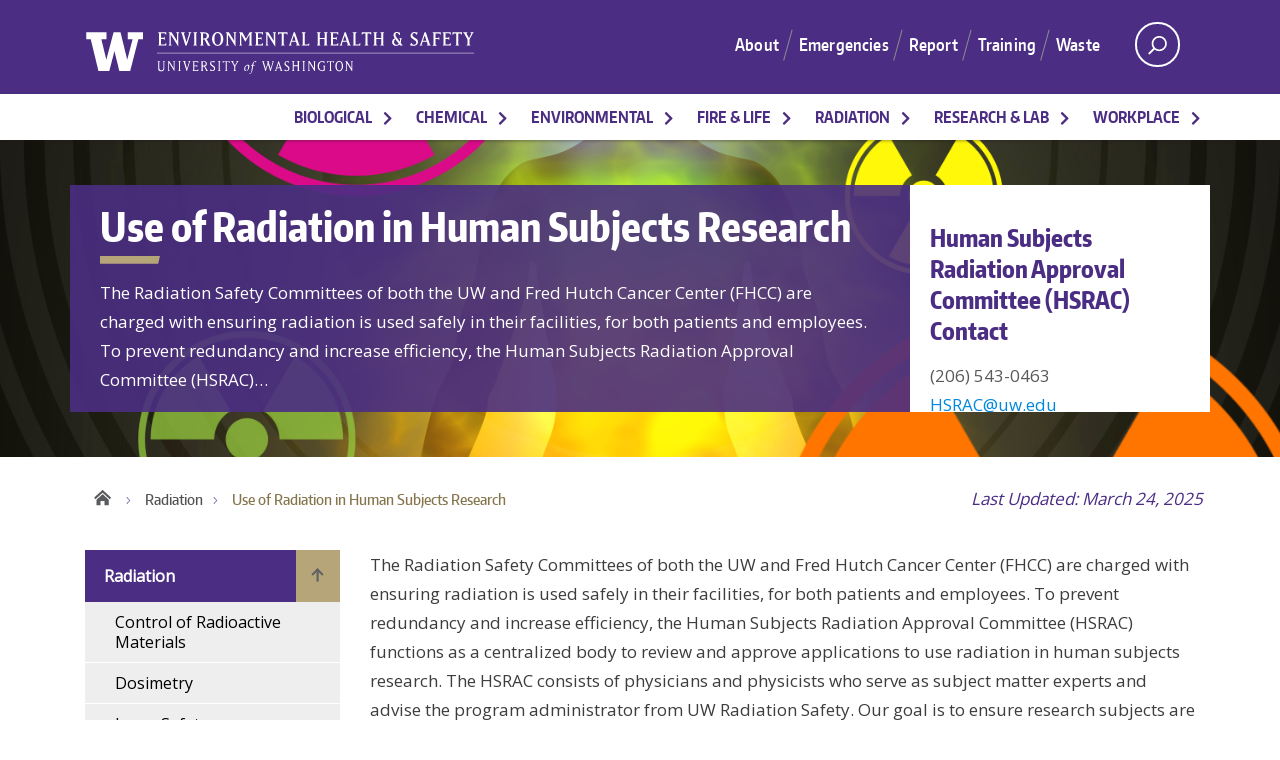

--- FILE ---
content_type: text/html; charset=UTF-8
request_url: https://www.ehs.washington.edu/radiation/use-radiation-human-subjects-research
body_size: 13804
content:
<!DOCTYPE html>
<html lang="en" dir="ltr">
  <head>
    <meta charset="utf-8" />
<script async src="https://www.googletagmanager.com/gtag/js?id=G-XX56RHC4TE"></script>
<script>window.dataLayer = window.dataLayer || [];function gtag(){dataLayer.push(arguments)};gtag("js", new Date());gtag("set", "developer_id.dMDhkMT", true);gtag("config", "G-XX56RHC4TE", {"groups":"default","page_placeholder":"PLACEHOLDER_page_location"});</script>
<meta name="Generator" content="Drupal 10 (https://www.drupal.org)" />
<meta name="MobileOptimized" content="width" />
<meta name="HandheldFriendly" content="true" />
<meta name="viewport" content="width=device-width, initial-scale=1, shrink-to-fit=no" />
<meta http-equiv="x-ua-compatible" content="ie=edge" />
<link rel="icon" href="/themes/custom/uw_boundless/favicon.ico" type="image/vnd.microsoft.icon" />
<link rel="canonical" href="https://www.ehs.washington.edu/radiation/use-radiation-human-subjects-research" />
<link rel="shortlink" href="https://www.ehs.washington.edu/node/1114" />

    <title>Use of Radiation in Human Subjects Research | UW Environmental Health &amp; Safety</title>
    <link rel="stylesheet" media="all" href="/sites/default/files/css/css_QSST81l37VNyE8leISriwCU62-vmKcyoLThAWfhgNW0.css?delta=0&amp;language=en&amp;theme=uw_boundless&amp;include=[base64]" />
<link rel="stylesheet" media="all" href="/sites/default/files/css/css_2lj4MfsoU3D3i2z5aSP_tQ81pVva2FfNXHTCm1Z4FDs.css?delta=1&amp;language=en&amp;theme=uw_boundless&amp;include=[base64]" />
<link rel="stylesheet" media="all" href="//cdn.jsdelivr.net/npm/bootstrap@5.1.3/dist/css/bootstrap.min.css" />
<link rel="stylesheet" media="print" href="/sites/default/files/css/css_TYIdXACaeMzrUgXjuFbEK0xFY5vQdtOUemuYou8rTH8.css?delta=3&amp;language=en&amp;theme=uw_boundless&amp;include=[base64]" />
<link rel="stylesheet" media="all" href="/sites/default/files/css/css_P0iDa7Z2oxX8ZrBal8MShnKjnaQtTbSfcwmr_cKYNgE.css?delta=4&amp;language=en&amp;theme=uw_boundless&amp;include=[base64]" />

    <!-- custom css -->
    <style type="text/css">
      
    </style>
    <!-- end of custom css -->
    <script type="application/json" data-drupal-selector="drupal-settings-json">{"path":{"baseUrl":"\/","pathPrefix":"","currentPath":"node\/1114","currentPathIsAdmin":false,"isFront":false,"currentLanguage":"en"},"pluralDelimiter":"\u0003","suppressDeprecationErrors":true,"ajaxPageState":{"libraries":"[base64]","theme":"uw_boundless","theme_token":null},"ajaxTrustedUrl":{"\/search":true},"google_analytics":{"account":"G-XX56RHC4TE","trackOutbound":true,"trackMailto":true,"trackTel":true,"trackDownload":true,"trackDownloadExtensions":"7z|aac|arc|arj|asf|asx|avi|bin|csv|doc(x|m)?|dot(x|m)?|exe|flv|gif|gz|gzip|hqx|jar|jpe?g|js|mp(2|3|4|e?g)|mov(ie)?|msi|msp|pdf|phps|png|ppt(x|m)?|pot(x|m)?|pps(x|m)?|ppam|sld(x|m)?|thmx|qtm?|ra(m|r)?|sea|sit|tar|tgz|torrent|txt|wav|wma|wmv|wpd|xls(x|m|b)?|xlt(x|m)|xlam|xml|z|zip"},"better_exposed_filters":{"autosubmit_exclude_textfield":false},"user":{"uid":0,"permissionsHash":"37270903aa21999ca72751a018007e525694d0572c060554b274da379a1021f6"}}</script>
<script src="/sites/default/files/js/js_0s8BttfVgIxR4tHT2rLMcy-5OZWujUZP2wmziaGFV-M.js?scope=header&amp;delta=0&amp;language=en&amp;theme=uw_boundless&amp;include=eJxtjUEOwzAIBD_kxk9CYBPLLTERYCX5fXOrWvW4O6tZ4gg24HNX5wprlzt6xhkKPmnrkej_pPFgQ0mkGh6GOxCadc1NlFAeHpf00VJR41xt7ihL7SjaFnzimZpqEwYcKFf0cgt_ijQPIJ2jCrvnz02p4xuthhsfaq83EsJSBw"></script>

  </head>  
  <body class="layout-no-sidebars page-node-1114 html path-node not-logged-in node-program">
        <a href="#main-content" class="screen-reader-shortcut">Skip to main content</a>
    
            

<div id="uwsearcharea" aria-hidden="true" class="uw-search-bar-container" tabindex="-1" role="search">
      <div class="container no-height">
          <div class="center-block uw-search-wrapper">
                <div class="region region-search">
    <section id="block-ehs-tools-ehs-tools-fulltext-search" class="block block-ehs-tools clearfix">
  
    

      
<form action="/search" method="get" id="views-exposed-form-search-page" accept-charset="UTF-8" class="views-exposed-form">
    <div class="main-content-search">
  <div class="views-exposed-widget views-widget-filter-search_api_views_fulltext">
    <div class="form-item js-form-item form-type-textfield js-form-type-textfield form-item-fulltext js-form-item-fulltext">
      
  
  
  <label for="edit-fulltext" class="visually-hidden">Search Keywords</label>
  <input placeholder="Search" data-drupal-selector="edit-fulltext" type="text" id="edit-fulltext" name="fulltext" value="" size="30" maxlength="128" class="form-text form-control" tabindex="-1" />

  
  
 </div>

  </div>

  <div class="views-exposed-widget views-submit-button">
    <button type="submit" id="edit-submit-search" name="op" value="Search" class="btn btn-primary form-submit">
      Search
    </button>
    <button type="submit" class="search-submit" tabindex="-1" aria-label="Search">
      <svg xmlns="http://www.w3.org/2000/svg" width="16" height="16" fill="currentColor" class="bi bi-search" viewBox="0 0 16 16">
        <path d="M11.742 10.344a6.5 6.5 0 1 0-1.397 1.398h-.001c.03.04.062.078.098.115l3.85 3.85a1 1 0 0 0 1.415-1.414l-3.85-3.85a1.007 1.007 0 0 0-.115-.1zM12 6.5a5.5 5.5 0 1 1-11 0 5.5 5.5 0 0 1 11 0z"/>
      </svg>
    </button>
  </div>

  <div class="views-exposed-widget views-reset-button">
    <button data-drupal-selector="edit-reset-search" type="submit" id="edit-reset-search" name="reset" value="Reset" class="button js-form-submit form-submit btn btn-primary">Reset</button>

  </div> 
</div>


<div class="sidebar-filters">

        <div class="filter-group sort-by-wrapper">
      <div class="filter-group-inner">
        <h2 class="title">Sort By</h2>
        <div class="filter-field">
          <div class="form-item js-form-item form-type-select js-form-type-select form-item-sort-bef-combine js-form-item-sort-bef-combine">
      <label for="edit-sort-bef-combine">Sort by</label>
  
  
  
<select data-drupal-selector="edit-sort-bef-combine" id="edit-sort-bef-combine" name="sort_bef_combine" class="form-select form-control"><option value="search_api_relevance_ASC">Least Relevant</option><option value="search_api_relevance_DESC" selected="selected">Most Relevant</option><option value="aggregated_field_ASC">Alphabetical Ascending</option><option value="aggregated_field_DESC">Alphabetical Descending</option><option value="field_last_updated_ASC">Last Updated Ascending</option><option value="field_last_updated_DESC">Last Updated Descending</option></select>

  
  
 </div>

        </div>
      </div>
    </div>
  
        <div class="filter-group category-wrapper">
      <div class="filter-group-inner">
        <h2 class="title">Category</h2>
        <div class="filter-field">
          
        </div>
      </div>
    </div>
  
        <div class="filter-group resource-type-wrapper">
      <div class="filter-group-inner">
        <h2 class="title">Resource Type</h2>
        <div class="filter-field">
          
        </div>
      </div>
    </div>
  
</div>

     
</form>


   </section>
  </div>

          </div>
      </div>
</div><!-- /#uwsearcharea -->

<div id="uw-container">

    <div id="uw-container-inner">
        <header class="uw-thinstrip">
  <div class="container">
    <div class="logo-wrapper">
               <a href="/" title="UW Environmental Health & Safety" rel="home" class="site-logo">
              <img src="/themes/custom/uw_boundless/logo.svg" alt="UW Environmental Health & Safety">
          </a>
  

    </div>
    <div class="align-right right-header">

        <div  id="block-topmenu" class="block block-menu navigation region-header menu--menu-top">
            
    

        
              <ul id="block-topmenu-menu" class="clearfix menu menu--menu-top nav"  aria-label="Top navigation">
                    
                                                <li class="first leaf collapsed">
        <a href="/welcome-environmental-health-safety" title="" aria-label="About" data-drupal-link-system-path="node/2866">About</a>
              </li>
                
                                                <li class="leaf">
        <a href="/fire-life/emergency-procedures" title="" aria-label="Emergencies" data-drupal-link-system-path="node/616">Emergencies</a>
              </li>
                
                                                <li class="leaf">
        <a href="/report" title="" aria-label="Report" data-drupal-link-system-path="node/3412">Report</a>
              </li>
                
                                                <li class="leaf collapsed">
        <a href="/training" data-link-type="normal_link" aria-label="Training" data-drupal-link-system-path="node/3406">Training</a>
              </li>
                
                                                <li class="leaf last">
        <a href="/disposal-recycling-and-surplus" title="" aria-label="Waste" data-drupal-link-system-path="node/3470">Waste</a>
              </li>
        </ul>
  


  </div>


      <nav id="search-quicklinks">
                        <button class="uw-search" aria-label="open search area" aria-controls="uwsearcharea" aria-owns="uwsearcharea" title="Search">
          <svg version="1.1" xmlns="http://www.w3.org/2000/svg" xmlns:xlink="http://www.w3.org/1999/xlink" x="0px" y="0px" width="19px" height="51px" viewBox="0 0 18.776 51.062" enable-background="new 0 0 18.776 51.062" xml:space="preserve">
            <g>
              <path fill="#FFFFFF" d="M3.537,7.591C3.537,3.405,6.94,0,11.128,0c4.188,0,7.595,3.406,7.595,7.591
                c0,4.187-3.406,7.593-7.595,7.593C6.94,15.185,3.537,11.778,3.537,7.591z M5.245,7.591c0,3.246,2.643,5.885,5.884,5.885
                c3.244,0,5.89-2.64,5.89-5.885c0-3.245-2.646-5.882-5.89-5.882C7.883,1.71,5.245,4.348,5.245,7.591z"></path>
              <rect x="2.418" y="11.445" transform="matrix(0.7066 0.7076 -0.7076 0.7066 11.7842 2.0922)" fill="#FFFFFF" width="1.902" height="7.622"></rect>
            </g>
            <path fill="#FFFFFF" d="M3.501,47.864c0.19,0.194,0.443,0.29,0.694,0.29c0.251,0,0.502-0.096,0.695-0.29l5.691-5.691l5.692,5.691
              c0.192,0.194,0.443,0.29,0.695,0.29c0.25,0,0.503-0.096,0.694-0.29c0.385-0.382,0.385-1.003,0-1.388l-5.692-5.691l5.692-5.692
              c0.385-0.385,0.385-1.005,0-1.388c-0.383-0.385-1.004-0.385-1.389,0l-5.692,5.691L4.89,33.705c-0.385-0.385-1.006-0.385-1.389,0
              c-0.385,0.383-0.385,1.003,0,1.388l5.692,5.692l-5.692,5.691C3.116,46.861,3.116,47.482,3.501,47.864z"></path>
          </svg>
        </button>
      </nav>
    </div>
  </div>
</header>
<div id="dawgdrops" tabindex="-1">
    <div class="dawgdrops-inner container">
        
          <div class="region region-navigation">
    <nav aria-label="Main navigation"  id="block-mainmenu" class="block block-menu navigation menu--main">
            
    

        

      <ul id="block-mainmenu-menu" class="disclosure-nav dawgdrops-nav">
                      
                        <li  class="first dawgdrops-item expanded">
                
                
                <a href="/biosafety" class="main-link nav-link nav-link--biosafety dropdown-toggle" data-drupal-link-system-path="node/1118">Biological</a>
                                <button type="button" aria-expanded="false" aria-controls="id_Biological" aria-label="More Biological pages"></button>
                    <ul id="id_Biological" class="dawgdrops-sub-menu ul-span-2">
                                                                                                                                  <li>
                        <a href="/biological/biohazardous-waste" class="main-link">Biohazardous Waste</a>
                    </li>
                                                                                                                                    <li>
                        <a href="/biological/biological-research-approval" class="main-link">Biological Research Approval</a>
                    </li>
                                                                                                                                    <li>
                        <a href="/biological/biological-research-safety" class="main-link">Biological Research Safety</a>
                    </li>
                                                                                                                <li>
                    <a href="/biological/biological-safety-cabinets" class="main-link">Biological Safety Cabinets</a>
                </li>
                                                                                                <li>
                    <a href="/biological/bloodborne-pathogens" class="main-link">Bloodborne Pathogens</a>
                </li>
                                                                                                                    <li>
                        <a href="/biological/bsl3-select-agent" class="main-link">Select Agent Program</a>
                    </li>
                                                                                                                <li>
                    <a href="/biological/sharps-and-lab-glass-waste" class="main-link">Sharps and Lab Glass Waste</a>
                </li>
                                                                                                <li>
                    <a href="/biological/viral-vectors-gene-transfer" class="main-link">Viral Vectors for Gene Transfer</a>
                </li>
                        

                    </ul>
                            </li>
                      
                        <li  class="dawgdrops-item expanded">
                
                
                <a href="/chemical-safety" class="main-link nav-link nav-link--chemical-safety dropdown-toggle" data-drupal-link-system-path="node/1123">Chemical</a>
                                <button type="button" aria-expanded="false" aria-controls="id_Chemical" aria-label="More Chemical pages"></button>
                    <ul id="id_Chemical" class="dawgdrops-sub-menu ul-span-2">
                                                                                                              <li>
                    <a href="/chemical/chemical-container-labels" class="main-link">Container Labels</a>
                </li>
                                                                                                <li>
                    <a href="/chemical/compressed-gases-and-cryogens" class="main-link">Compressed Gases and Cryogens</a>
                </li>
                                                                                                <li>
                    <a href="/chemical/fume-hoods" class="main-link">Fume Hoods</a>
                </li>
                                                                                                <li>
                    <a href="/chemical/chemical-hazard-communication" class="main-link">Hazard Communication</a>
                </li>
                                                                                                                    <li>
                        <a href="/chemical/mychem" class="main-link">MyChem</a>
                    </li>
                                                                                                                <li>
                    <a href="/chemical/safety-data-sheets-sdss" class="main-link">Safety Data Sheets (SDSs)</a>
                </li>
                                                                                                <li>
                    <a href="/chemical/shipping-hazardous-materials" class="main-link">Shipping Hazardous Materials</a>
                </li>
                                                                                                <li>
                    <a href="/chemical/chemical-sops" class="main-link">SOPs</a>
                </li>
                                                                                                                    <li>
                        <a href="/chemical/chemical-safety" class="main-link">Chemical Safety</a>
                    </li>
                                                                                                                <li>
                    <a href="/chemical/chemical-spills-laboratories" class="main-link">Spills in Labs</a>
                </li>
                                                                                                <li>
                    <a href="/chemical/chemical-treatment-and-recycling" class="main-link">Treatment and Recycling</a>
                </li>
                                                                                                <li>
                    <a href="/chemical/chemical-waste" class="main-link">Waste</a>
                </li>
                        

                    </ul>
                            </li>
                      
                        <li  class="dawgdrops-item expanded">
                
                
                <a href="/environmental-safety" class="main-link nav-link nav-link--environmental-safety dropdown-toggle" data-drupal-link-system-path="node/1124">Environmental</a>
                                <button type="button" aria-expanded="false" aria-controls="id_Environmental" aria-label="More Environmental pages"></button>
                    <ul id="id_Environmental" class="dawgdrops-sub-menu ul-span-2">
                                                                                                              <li>
                    <a href="/environmental/air-permit" class="main-link">Air Permit</a>
                </li>
                                                                                                <li>
                    <a href="/environmental/indoor-air-quality" class="main-link">Air Quality Indoors</a>
                </li>
                                                                                                <li>
                    <a href="/environmental/campus-event-safety" class="main-link">Campus Events</a>
                </li>
                                                                                                <li>
                    <a href="/environmental/disaster-response-peat" class="main-link">Disaster Response (PEAT)</a>
                </li>
                                                                                                <li>
                    <a href="/environmental/outdoor-heat-exposure" class="main-link">Heat Exposure</a>
                </li>
                                                                                                                    <li>
                        <a href="/environmental/pest-control-and-wildlife-resources" class="main-link">Pests and Wildlife</a>
                    </li>
                                                                                                                <li>
                    <a href="/environmental/designated-areas-smoking-and-vaping" class="main-link">Smoking and vaping</a>
                </li>
                                                                                                                    <li>
                        <a href="/environmental/soil-and-groundwater-contamination" class="main-link">Soil and Groundwater</a>
                    </li>
                                                                                                                                    <li>
                        <a href="/environmental/stormwater" class="main-link">Stormwater</a>
                    </li>
                                                                                                                <li>
                    <a href="/environmental/wastewater" class="main-link">Wastewater</a>
                </li>
                                                                                                <li>
                    <a href="/environmental/water-quality" class="main-link">Water Quality</a>
                </li>
                                                                                                <li>
                    <a href="/environmental/wildfire-smoke" class="main-link">Wildfire Smoke</a>
                </li>
                        

                    </ul>
                            </li>
                      
                        <li  class="dawgdrops-item expanded">
                
                
                <a href="/fire-life-safety" class="main-link nav-link nav-link--fire-life-safety dropdown-toggle" data-drupal-link-system-path="node/1125">Fire &amp; Life</a>
                                <button type="button" aria-expanded="false" aria-controls="id_Fire &amp; Life" aria-label="More Fire &amp; Life pages"></button>
                    <ul id="id_Fire &amp; Life" class="dawgdrops-sub-menu ul-span-2">
                                                                                                              <li>
                    <a href="/fire-life/automated-external-defibrillators" class="main-link">Automated External Defibrillators</a>
                </li>
                                                                                                <li>
                    <a href="/fire-life/fire-safety-right-know" class="main-link">Campus Fires</a>
                </li>
                                                                                                <li>
                    <a href="/fire-life/capital-safety-projects" class="main-link">Capital Safety Projects</a>
                </li>
                                                                                                <li>
                    <a href="/fire-life/electrical-safety" class="main-link">Electrical Safety</a>
                </li>
                                                                                                <li>
                    <a href="/fire-life/emergency-procedures" class="main-link">Emergency Procedures</a>
                </li>
                                                                                                                    <li>
                        <a href="/fire-life/building-evacuations-and-fire-drills" class="main-link">Evacuations and Fire Drills</a>
                    </li>
                                                                                                                <li>
                    <a href="/fire-life/fire-department-permits-events" class="main-link">Event Permits</a>
                </li>
                                                                                                <li>
                    <a href="/fire-life/facilities-projects-support" class="main-link">Facilities Projects Support</a>
                </li>
                                                                                                <li>
                    <a href="/fire-life/fire-code-hazardous-materials-hazmat-compliance" class="main-link">Fire Code Compliance</a>
                </li>
                                                                                                <li>
                    <a href="/fire-life/fire-safety-and-prevention" class="main-link">Fire Safety</a>
                </li>
                                                                                                <li>
                    <a href="/fire-life/hot-work" class="main-link">Hot Work</a>
                </li>
                        

                    </ul>
                            </li>
                      
                        <li  class="dawgdrops-item expanded active-trail active">
                
                
                <a href="/radiation-safety" class="main-link nav-link active nav-link--radiation-safety dropdown-toggle" data-drupal-link-system-path="node/41">Radiation</a>
                                <button type="button" aria-expanded="false" aria-controls="id_Radiation" aria-label="More Radiation pages"></button>
                    <ul id="id_Radiation" class="dawgdrops-sub-menu ul-span-2">
                                                                                                              <li>
                    <a href="/radiation/control-radioactive-materials" class="main-link">Control of Radioactive Materials</a>
                </li>
                                                                                                <li>
                    <a href="/radiation/dosimetry" class="main-link">Dosimetry</a>
                </li>
                                                                                                <li>
                    <a href="/radiation/laser-safety" class="main-link">Laser Safety</a>
                </li>
                                                                                                <li>
                    <a href="/radiation/medical-use-radioactive-materials" class="main-link">Medical Use of Radioactive Materials</a>
                </li>
                                                                                                <li>
                    <a href="/radiation/mri-medical-screening" class="main-link">MRI Medical Screening</a>
                </li>
                                                                                                                    <li>
                        <a href="/radiation/non-ionizing-radiation-safety" class="main-link">Non-Ionizing Radiation Safety</a>
                    </li>
                                                                                                                <li>
                    <a href="/radiation/personnel-monitoring" class="main-link">Personnel Monitoring</a>
                </li>
                                                                                                <li>
                    <a href="/radiation/radiation-detection-instrument-calibration" class="main-link">Radiation Detection Instrument Calibration</a>
                </li>
                                                                                                <li>
                    <a href="/radiation/radiation-exposure-during-pregnancy" class="main-link">Radiation Exposure During Pregnancy</a>
                </li>
                                                                                                <li>
                    <a href="/radiation/radiation-producing-devices" class="main-link">Radiation Producing Devices</a>
                </li>
                                                                                                <li>
                    <a href="/radiation/radiation-safety-committee" class="main-link">Radiation Safety Committee</a>
                </li>
                                                                                                <li>
                    <a href="/radiation/radiation-use-authorization-rua" class="main-link">Radiation Use Authorization (RUA)</a>
                </li>
                                                                                                <li>
                    <a href="/radiation/uw-ram-shipment-request" class="main-link">Radioactive Material Shipment Request</a>
                </li>
                                                                                                <li>
                    <a href="/radiation/radioactive-waste-management" class="main-link">Radioactive Waste Management</a>
                </li>
                                                                                                <li>
                    <a href="/radiation/radiological-contamination-surveys" class="main-link">Radiological Contamination Surveys</a>
                </li>
                                                                                                <li>
                    <a href="/radiation/use-radiation-human-subjects-research" class="main-link">Use of Radiation in Human Subjects Research</a>
                </li>
                                                                                                <li>
                    <a href="/radiation/uw-research-training-building-remediation" class="main-link">UW Research &amp; Training Building Remediation</a>
                </li>
                        

                    </ul>
                            </li>
                      
                        <li  class="dawgdrops-item expanded">
                
                
                <a href="/research-lab-safety" class="main-link nav-link nav-link--research-lab-safety dropdown-toggle" data-drupal-link-system-path="node/1126">Research &amp; Lab</a>
                                <button type="button" aria-expanded="false" aria-controls="id_Research &amp; Lab" aria-label="More Research &amp; Lab pages"></button>
                    <ul id="id_Research &amp; Lab" class="dawgdrops-sub-menu ul-span-2">
                                                                                                              <li>
                    <a href="/research-lab/animal-use-medical-screening-aums" class="main-link">Animal Use Medical Screening</a>
                </li>
                                                                                                <li>
                    <a href="/research-lab/boating-safety" class="main-link">Boating Safety</a>
                </li>
                                                                                                <li>
                    <a href="/research-lab/caution-and-warning-signs" class="main-link">Caution and Warning Signs</a>
                </li>
                                                                                                <li>
                    <a href="/research-lab/diving-safety-program" class="main-link">Diving Safety Program</a>
                </li>
                                                                                                <li>
                    <a href="/research-lab/field-operations-safety" class="main-link">Field Operations Safety</a>
                </li>
                                                                                                                    <li>
                        <a href="/research-lab/laboratory-safety" class="main-link">Laboratory Safety</a>
                    </li>
                                                                                                                <li>
                    <a href="/research-lab/pressure-vessels" class="main-link">Pressure Vessels</a>
                </li>
                                                                                                                    <li>
                        <a href="/research-lab/research-occupational-health" class="main-link">Research Occupational Health</a>
                    </li>
                                                                                                                <li>
                    <a href="/research-lab/sharps-safety" class="main-link">Sharps Safety</a>
                </li>
                                                                                                                    <li>
                        <a href="/research-lab/lab-safety-surveys-and-inspections" class="main-link">Surveys and Inspections</a>
                    </li>
                                        

                    </ul>
                            </li>
                      
                        <li  class="dawgdrops-item expanded last">
                
                
                <a href="/workplace-safety" class="main-link nav-link nav-link--workplace-safety dropdown-toggle" data-drupal-link-system-path="node/1127">Workplace</a>
                                <button type="button" aria-expanded="false" aria-controls="id_Workplace" aria-label="More Workplace pages"></button>
                    <ul id="id_Workplace" class="dawgdrops-sub-menu ul-span-2">
                                                                                                              <li>
                    <a href="/workplace/accident-prevention-plan" class="main-link">Accident Prevention Plan</a>
                </li>
                                                                                                <li>
                    <a href="/communicable-diseases" class="main-link">Communicable Diseases</a>
                </li>
                                                                                                <li>
                    <a href="/workplace/confined-space-program" class="main-link">Confined Spaces</a>
                </li>
                                                                                                <li>
                    <a href="/workplace/cranes-hoists-and-rigging-safety" class="main-link">Cranes, Hoists and Rigging</a>
                </li>
                                                                                                <li>
                    <a href="/workplace/uw-employee-health-center" class="main-link">Employee Health Center</a>
                </li>
                                                                                                                    <li>
                        <a href="/workplace/ergonomics" class="main-link">Ergonomics</a>
                    </li>
                                                                                                                <li>
                    <a href="/workplace/emergency-washing-equipment" class="main-link">Emergency Washing Equipment</a>
                </li>
                                                                                                                    <li>
                        <a href="/workplace/fall-protection" class="main-link">Fall Protection</a>
                    </li>
                                                                                                                                    <li>
                        <a href="/workplace/food-safety-program" class="main-link">Food Safety</a>
                    </li>
                                                                                                                <li>
                    <a href="/workplace/health-and-safety-committees" class="main-link">Health and Safety Committees</a>
                </li>
                                                                                                <li>
                    <a href="/workplace/hearing-loss-prevention-program" class="main-link">Hearing Loss Prevention</a>
                </li>
                                                                                                                    <li>
                        <a href="/workplace/incident-reporting" class="main-link">Incident Reporting</a>
                    </li>
                                                                                                                <li>
                    <a href="/workplace/job-hazard-analysis" class="main-link">Job Hazard Analysis</a>
                </li>
                                                                                                <li>
                    <a href="/workplace/hazardous-energy-control-lockouttagout" class="main-link">Lockout/Tagout</a>
                </li>
                                                                                                <li>
                    <a href="/workplace/personal-protective-equipment-ppe" class="main-link">Personal Protective Equipment (PPE)</a>
                </li>
                                                                                                <li>
                    <a href="/workplace/respiratory-protection" class="main-link">Respiratory Protection</a>
                </li>
                                                                                                                    <li>
                        <a href="/workplace/regulated-building-materials" class="main-link">Regulated Building Materials</a>
                    </li>
                                                                                                                                    <li>
                        <a href="/workplace/shop-and-maker-space-safety" class="main-link">Shops and Maker Spaces</a>
                    </li>
                                        

                    </ul>
                            </li>
            </ul>
  


  </nav>

  </div>

    </div>
</div>
        <div role='main'>

                   <!-- todo: fix this so the call is render($page['banner']); -->
            <div class="region region-banner">
    
<div  class="views-element-container block block-views block-views-blockprogram-banner-program-banner clearfix" id="block-views-block-program-banner-program-banner">
  
    

      <div><div class="view view-program-banner view-id-program_banner view-display-id-program_banner js-view-dom-id-fc709b812e2ca47c3e0760222c838cb8971707f54568ba3155c47b9c597165d4">
  
    
      
      <div class="view-content">
      <div class="program-banner">
      <div class="cta uw-section cta-style1"  style="background-image: url(https://www.ehs.washington.edu/sites/default/files/Radiation-becky-yost_13.png); background-repeat: no-repeat; background-size: cover; background-position: center;"  >
    <div class="content-wrapper">
      <div class="container">
        <div class="row">
          <div class="card-contents">
            <h1>Use of Radiation in Human Subjects Research</h1>
            <p>The Radiation Safety Committees of both the UW and Fred Hutch Cancer Center (FHCC) are charged with ensuring radiation is used safely in their facilities, for both patients and employees. To prevent redundancy and increase efficiency, the Human Subjects Radiation Approval Committee (HSRAC)…</p>
                      </div>
                    <div class="associated-contact">
            
	<section class="views-element-container block block-views block-views-blockassociated-contact-block clearfix">
	  
	  
	  	    <h2 class="block-title">Contact</h2>
	  	  
	  

	  	    	<div><div class="view view-associated-contact view-id-associated_contact view-display-id-block js-view-dom-id-d53a465524845dd4524d99a3e4f60f782d21b17a1e27aec822d1fc2e6491b3cc">
  
    
      
      <div class="view-content">
          <div class="views-row">
    <h2>Human Subjects Radiation Approval Committee (HSRAC) Contact</h2><div>(206) 543-0463</div><div><a title="mailto HSRAC@uw.edu" href="mailto:HSRAC@uw.edu" area-label="email">HSRAC@uw.edu</a></div>
  </div>

    </div>
  
          </div>
</div>

	  	</section>

          </div>
                  </div>
      </div>
  </div>
</div>

  </div>
    </div>
  
          </div>
</div>

  </div>
  </div>

          <!-- /#uw-hero-image -->
          <a id="main-content" tabindex="-1"></a>
          <div class="container uw-body">
              
              <div class="row">
                <div class="program-top-content">
                                    <nav class="uw-breadcrumbs" aria-label="breadcrumbs">
                        
<section id="block-breadcrumbs" class="block block-system block-system-breadcrumb-block clearfix">
  
    

          <ul>
            <li><a href="https://www.ehs.washington.edu/" title="Return to home page">Home</a></li>
                  <li>
                        <a href="/radiation-safety">Radiation</a>
              </li>
                  <li class="current active">
                        <span>Use of Radiation in Human Subjects Research</span>
              </li>
        </ul>

  </section>

                    </nav>
                                                    <p class="last-updated">Last Updated: March 24, 2025</p>
                                </div>
                                  <aside  class="col-md-3" role="complementary">
                    <a href="/radiation-safety" title="Radiation" tabindex="-1">
                        <div class="uw-site-title" >Radiation</div>
                    </a>
                                          <nav id="mobile-relative" aria-label="relative">
                         <button class="uw-mobile-menu-toggle">Menu</button>
                                               </nav>
                                           <div class="region region-sidebar-left">
    <div  id="block-mainmenu-left-sidebar">
      
  
    <nav id="sidebar-main-menu" aria-label="Left sidebar navigation">
    <ul class="uw-mobile-menu first-level">
          <li class="pagenav">
            <a href="https://www.ehs.washington.edu" title="Home" class="homelink">Home</a>
            <ul class="uw-sidebar-menu" aria-label="left sidebar navigation">
              <li class="page_item page_item_has_children current_page_ancestor current_page_parent">
                                  <a href="/radiation-safety" title="Radiation" aria-label="Radiation">Radiation</a>
                                                  
              <ul class="clearfix children">
                    
                                  <li class="page_item">
                  <a href="/radiation/control-radioactive-materials" aria-label="Control of Radioactive Materials" data-drupal-link-system-path="node/300">Control of Radioactive Materials</a>
                      </li>
                
                                  <li class="page_item">
                  <a href="/radiation/dosimetry" aria-label="Dosimetry" data-drupal-link-system-path="node/508">Dosimetry</a>
                      </li>
                
                                  <li class="page_item">
                  <a href="/radiation/laser-safety" aria-label="Laser Safety" data-drupal-link-system-path="node/288">Laser Safety</a>
                      </li>
                
                                  <li class="page_item">
                  <a href="/radiation/medical-use-radioactive-materials" aria-label="Medical Use of Radioactive Materials" data-drupal-link-system-path="node/332">Medical Use of Radioactive Materials</a>
                      </li>
                
                                  <li class="page_item">
                  <a href="/radiation/mri-medical-screening" aria-label="MRI Medical Screening" data-drupal-link-system-path="node/775">MRI Medical Screening</a>
                      </li>
                
                                  <li class="page_item">
                  <a href="/radiation/non-ionizing-radiation-safety" aria-label="Non-Ionizing Radiation Safety" data-drupal-link-system-path="node/291">Non-Ionizing Radiation Safety</a>
                      </li>
                
                                  <li class="page_item">
                  <a href="/radiation/personnel-monitoring" aria-label="Personnel Monitoring" data-drupal-link-system-path="node/295">Personnel Monitoring</a>
                      </li>
                
                                  <li class="page_item">
                  <a href="/radiation/radiation-detection-instrument-calibration" aria-label="Radiation Detection Instrument Calibration" data-drupal-link-system-path="node/310">Radiation Detection Instrument Calibration</a>
                      </li>
                
                                  <li class="page_item">
                  <a href="/radiation/radiation-exposure-during-pregnancy" aria-label="Radiation Exposure During Pregnancy" data-drupal-link-system-path="node/2355">Radiation Exposure During Pregnancy</a>
                      </li>
                
                                  <li class="page_item">
                  <a href="/radiation/radiation-producing-devices" aria-label="Radiation Producing Devices" data-drupal-link-system-path="node/306">Radiation Producing Devices</a>
                      </li>
                
                                  <li class="page_item">
                  <a href="/radiation/radiation-safety-committee" aria-label="Radiation Safety Committee" data-drupal-link-system-path="node/284">Radiation Safety Committee</a>
                      </li>
                
                                  <li class="page_item">
                  <a href="/radiation/radiation-use-authorization-rua" aria-label="Radiation Use Authorization (RUA)" data-drupal-link-system-path="node/328">Radiation Use Authorization (RUA)</a>
                      </li>
                
                                  <li class="page_item">
                  <a href="/radiation/uw-ram-shipment-request" aria-label="Radioactive Material Shipment Request" data-drupal-link-system-path="node/66">Radioactive Material Shipment Request</a>
                      </li>
                
                                  <li class="page_item">
                  <a href="/radiation/radioactive-waste-management" aria-label="Radioactive Waste Management" data-drupal-link-system-path="node/321">Radioactive Waste Management</a>
                      </li>
                
                                  <li class="page_item">
                  <a href="/radiation/radiological-contamination-surveys" aria-label="Radiological Contamination Surveys" data-drupal-link-system-path="node/331">Radiological Contamination Surveys</a>
                      </li>
                
                                  <li class="page_item current_page_item">
                  <span> Use of Radiation in Human Subjects Research </span>
                      </li>
                
                                  <li class="page_item">
                  <a href="/radiation/uw-research-training-building-remediation" aria-label="UW Research &amp; Training Building Remediation" data-drupal-link-system-path="node/2705">UW Research &amp; Training Building Remediation</a>
                      </li>
        </ul>
  


                              </li>
            </ul>
          </li>
    </ul>
  </nav>
</div>

<div  class="views-element-container block block-views block-views-blockreference-links-block-2 clearfix" id="block-views-block-reference-links-block-2">
  
    

      <div><div class="view view-reference-links view-id-reference_links view-display-id-block_2 js-view-dom-id-9930369e5e80555dbcaec6c90957cc6996041a531eaf49d9204ccd06dd1aa394">
  
    
      
      <div class="view-content">
          <div class="views-row">
    <div class="views-field views-field-field-reference-files"><div class="field-content">
  <div class="field field-name-field-reference-files field-type-entity-reference field-label-above">
    <h2 class="field-label">Reference Files</h2>
          <div class='field-items'>
                    <div class="field-item odd">
	<div class="resource-file" id="node-1115">
		 
		 

		<a href="/system/files/resources/radiation-dose-guidelines.pdf " title="file is pdf"  target="_blank" >
			Radiation Doses for Consent Forms 
		
																	</a>

		<div class="file-meta">
			<span class="file-size">337.73KB </span>
			<span class="file-extension">(.pdf )</span>
		</div>

 	</div></div>
                <div class="field-item even">
	<div class="resource-file" id="node-1116">
		 
		 

		<a href="/system/files/resources/HSRAC-Approved-Risk-Language-For-Consent-Forms.pdf " title="file is pdf"  target="_blank" >
			Approved Risk Language for Consent Forms 
		
																	</a>

		<div class="file-meta">
			<span class="file-size">254.41KB </span>
			<span class="file-extension">(.pdf )</span>
		</div>

 	</div></div>
                <div class="field-item odd">
	<div class="resource-file" id="node-1868">
		 
		 

		<a href="/system/files/resources/hsracform1.pdf " title="file is pdf"  target="_blank" >
			Human Subjects Radiation Approval Committee (HSRAC) Application 
		
																	</a>

		<div class="file-meta">
			<span class="file-size">86.54KB </span>
			<span class="file-extension">(.pdf )</span>
		</div>

 	</div></div>
              </div>
      </div>
</div></div>
  </div>

    </div>
  
          </div>
</div>

  </div>
<div  class="views-element-container block block-views block-views-blockreference-links-block-1 clearfix" id="block-views-block-reference-links-block-1">
  
    

      <div><div class="view view-reference-links view-id-reference_links view-display-id-block_1 js-view-dom-id-b106869daa93f96f29bcc18aa4d54924a63ccf76a659e3b1aa0a7d76401e60ed">
  
    
      
      <div class="view-content">
          <div class="views-row">
    <div class="views-field views-field-field-reference-links"><div class="field-content"></div></div>
  </div>

    </div>
  
          </div>
</div>

  </div>
  </div>

                  </aside>
                
                  <section  class="col-md-9">

                  
                                                        <div class="region region-messages">
    <div data-drupal-messages-fallback class="hidden"></div>

  </div>

                  
                  
                  
                  
                  <div class="uw-content">
                      <div id='main_content' class="uw-body-copy">
                      <!-- If parent title isn't set we don't need to set this title, it will already be set in the banner -->
                        
<div  id="block-uw-boundless-ehs-boundless-system-main" class="block block-system block-system-main-block clearfix">
  
    

      

<article class="program full clearfix">

  
  
    

  
  <div class="content">
          <div class="layout layout--onecol">
    <div  class="layout__region layout__region--content">
      
<div  class="block block-layout-builder block-extra-field-blocknodeprogramcontent-moderation-control clearfix">
  
    

      
  </div>
<section class="block block-layout-builder block-field-blocknodeprogrambody clearfix">
  
    

      
  <div class="clearfix text-formatted field field-name-body field-type-text-with-summary field-label-hidden field-items">    
        
        <div class="field-item odd"><p>The Radiation Safety Committees of both the UW and Fred Hutch Cancer Center (FHCC) are charged with ensuring radiation is used safely in their facilities, for both patients and employees. To prevent redundancy and increase efficiency, the Human Subjects Radiation Approval Committee (HSRAC) functions as a centralized body to review and approve applications to use radiation in human subjects research. The HSRAC consists of physicians and physicists who serve as subject matter experts and advise the program administrator from UW Radiation Safety.&nbsp;Our goal is to ensure research subjects are informed of the radiation risks involved in clinical trial participation.</p></div>
  </div>
  </section>
<div  class="block block-layout-builder block-extra-field-blocknodeprogramlinks clearfix">
  
    

      


  </div>
<section class="block block-layout-builder block-field-blocknodeprogramfield-layouts clearfix">
  
    

      
  <div class="field field-name-field-layouts field-type-entity-reference-revisions field-label-hidden field-items">    
          
  <div class="entity entity-paragraphs-item paragraphs-item-one-column" >
          <div class="content">
        
<h2 class="field field-name-field-headline field-type-string field-label-hidden">
        What you need to know
    </h2>
  <div class="clearfix text-formatted field field-name-field-item-text field-type-text-long field-label-hidden field-items">    
        
        <div class="field-item odd"><p>All human subjects research that will expose people to radiation levels above standard-of-care imaging or therapy require HSRAC review, in addition to the review conducted by an Institutional Review Board (IRB). This includes studies where the only research scan is at baseline or initial screening.</p>

<p>Two guidelines determine if a procedure is research or standard of care:</p>

<ul>
	<li>Who is paying for the scan? If it is being paid for by the study, then it is most likely research. If health care insurance or Medicare is paying for the scan, it is standard-of-care.</li>
	<li>Would this subject receive this procedure (or scan) at this point in time if they were not enrolled in the study? If the answer is no, it is research.</li>
</ul>

<p>There are exceptions, but most of the time a study will fit these guidelines.</p></div>
  </div>
      </div>
      </div>
    
                            
  <div class="entity entity-paragraphs-item paragraphs-item-one-column" >
          <div class="content">
        
<h2 class="field field-name-field-headline field-type-string field-label-hidden">
        How to apply
    </h2>
  <div class="clearfix text-formatted field field-name-field-item-text field-type-text-long field-label-hidden field-items">    
        
        <div class="field-item odd"><p>Download the <a href="/system/files/resources/hsracform1.pdf">HSRAC Application Form</a> to begin an application.</p><p>Submit a completed and signed HSRAC Application Form to <a href="mailto:hsrac@uw.edu">hsrac@uw.edu</a> along with the following documentation:</p><ul><li>Study Protocol</li><li>Informed Consent Forms</li><li>Institutional Review Board application or approval</li><li>Other pertinent information, such as an FDA Form 1572 if the study involves a radioactive Investigational New Drug or Investigators Brochures.</li></ul><p>Please note:</p><ul><li>Applications are reviewed in the order they are submitted, on a rolling basis.</li><li>The usual turnaround time is between 10 and 15 business days.</li><li>Applications must be renewed annually, typically concurrent with IRB renewal.</li></ul><p>Please contact the HSRAC team at <a href="mailto:hsrac@uw.edu">hsrac@uw.edu</a> with any questions.&nbsp;</p></div>
  </div>
      </div>
      </div>
    
          
  <div class="entity entity-paragraphs-item paragraphs-item-one-column" >
          <div class="content">
        
<h2 class="field field-name-field-headline field-type-string field-label-hidden">
        Emergency Response and Reporting
    </h2>
  <div class="clearfix text-formatted field field-name-field-item-text field-type-text-long field-label-hidden field-items">    
        
        <div class="field-item odd"><p>UW personnel are required to submit an&nbsp;<a href="https://oars.ehs.washington.edu/"><strong>incident report</strong></a> to Environmental Health &amp; Safety for any work-related event that results in an injury, illness, exposure to hazardous materials, property damage, or fire, regardless of the work location. UW personnel are highly encouraged to submit work-related near-miss events. Visit the&nbsp;<a href="https://www.ehs.washington.edu/workplace/incident-reporting"><strong>Incident Reporting page</strong></a> for more information.</p></div>
  </div>
      </div>
      </div>

  </div>
  </section>
    </div>
  </div>

  </div>

  
</article>


  </div>

                      </div>
                  </div>
                  </section>
                  <aside class="col-md-12 mobile-reference-files">
                  </aside>
                  
              </div><!-- /#row -->

          </div><!-- /#uw-body -->
        </div>
        <footer class="uw-footer">
    <div class="container">
          <div class="region region-footer-top">
    
<div  id="block-footertop" class="block-content-footer_top block block-block-content block-block-content12c0fd8f-fd3d-4f5b-9d25-c227906f8f48 clearfix">
  
    

      <div class="footer-top">
        <a title="University of Washington" href="http://www.washington.edu/" class="footer-wordmark">
          University of Washington
        </a>
        <a href="http://www.washington.edu/boundless/" class="no-ex-icon">
          <p class="be-boundless">Be boundless</p>
        </a>  
    </div>
  </div>
  </div>

        <div class="footer-bottom">
              <div class="region region-footer-bottom">
    <nav aria-labelledby="block-footer-menu" id="block-footer" class="block block-menu navigation menu--footer">
            
  <h2 class="visually-hidden" id="block-footer-menu">Footer</h2>
  

        
              <ul class="footer-links" role="menu">
                                <li role="menuitem">
                <a href="http://www.uw.edu/accessibility" title="Accessibility" aria-label="Accessibility">Accessibility</a>
              </li>
                        <li role="menuitem">
                <a href="/welcome-environmental-health-safety" title="Contact Us" aria-label="Contact Us">Contact Us</a>
              </li>
                        <li role="menuitem">
                <a href="http://www.washington.edu/safety" title="Campus Safety" aria-label="Campus Safety">Campus Safety</a>
              </li>
                        <li role="menuitem">
                <a href="http://www.washington.edu/online/terms" title="Terms" aria-label="Terms">Terms</a>
              </li>
                        <li role="menuitem">
                <a href="/user/login" title="EHS Login" aria-label="EHS Login">EHS Login</a>
              </li>
                        </ul>
      

  </nav>

<div id="block-footercta" class="block-content-basic block block-block-content block-block-contentb1c8365c-7e86-46e8-b9e0-d59fcf39e11d clearfix">
  
    

      <div class="copy-right">
      
  <div class="clearfix text-formatted field field-name-body field-type-text-with-summary field-label-hidden field-items">    
        
        <div class="field-item odd"><p>© 2025 UW Environmental Health &amp; Safety | Seattle, WA | <a href="tel:206.543.7262">206.543.7262</a> | <a class="footer-email" href="mailto:ehsdept@uw.edu" title="mail to ehsdept@uw.edu">ehsdept@uw.edu</a></p></div>
  </div>
    </div>
  </div>
  </div>

        </div>
    </div>
</footer>        <!-- /#uw-footer -->

    </div><!-- /#uw-container-inner -->

</div><!-- /#uw-container -->


    
    <script src="/sites/default/files/js/js_TvQU7AwIQBiPC7_vw2ywvbf84AgRdpyf705JFNodNEI.js?scope=footer&amp;delta=0&amp;language=en&amp;theme=uw_boundless&amp;include=eJxtjUEOwzAIBD_kxk9CYBPLLTERYCX5fXOrWvW4O6tZ4gg24HNX5wprlzt6xhkKPmnrkej_pPFgQ0mkGh6GOxCadc1NlFAeHpf00VJR41xt7ihL7SjaFnzimZpqEwYcKFf0cgt_ijQPIJ2jCrvnz02p4xuthhsfaq83EsJSBw"></script>
<script src="//cdn.jsdelivr.net/npm/bootstrap@5.1.3/dist/js/bootstrap.bundle.min.js"></script>
<script src="//www.washington.edu/static/alert.js"></script>
<script src="/sites/default/files/js/js_gtAwfLpBtWwkrR6ixNuwBk92AnJ5zQgKuadNCjVKRJQ.js?scope=footer&amp;delta=3&amp;language=en&amp;theme=uw_boundless&amp;include=eJxtjUEOwzAIBD_kxk9CYBPLLTERYCX5fXOrWvW4O6tZ4gg24HNX5wprlzt6xhkKPmnrkej_pPFgQ0mkGh6GOxCadc1NlFAeHpf00VJR41xt7ihL7SjaFnzimZpqEwYcKFf0cgt_ijQPIJ2jCrvnz02p4xuthhsfaq83EsJSBw"></script>

  </body>
</html>


--- FILE ---
content_type: image/svg+xml
request_url: https://www.ehs.washington.edu/themes/custom/uw_boundless/logo.svg
body_size: 2695
content:
<svg id="Layer_1" data-name="Layer 1" xmlns="http://www.w3.org/2000/svg" viewBox="0 0 200.88 21.57">
  <defs>
    <style>
      .cls-1, .cls-2 {
        fill: #fff;
      }

      .cls-2 {
        stroke: #fff;
        stroke-width: 0.25px;
      }
    </style>
  </defs>
  <title>Enviro.HlthAndSafety_uw_wt_sml</title>
  <path class="cls-1" d="M263.12,297.71" transform="translate(-238.68 -278.57)"/>
  <path class="cls-1" d="M373.58,298v-3.77l2.62,4.2h0.26v-4.59l0.43-.43h-1.31l0.44,0.43v3.2l-2.27-3.63h-1l0.43,0.43V298l-0.43.43H374Zm-3.89.16c-1,0-1.35-1.2-1.35-2.24s0.35-2.24,1.35-2.24,1.36,1.2,1.36,2.24-0.35,2.24-1.36,2.24m-2-2.24c0,1.28.72,2.63,2,2.63s2-1.35,2-2.63-0.72-2.63-2-2.63-2,1.35-2,2.63M365.41,298v-4.25h1l0.54,0.54v-0.91h-3.54v0.91l0.55-.54h0.95V298l-0.39.4h1.35Zm-3.72-1.88v1.62a1.09,1.09,0,0,1-.83.36c-1.12,0-1.68-1.13-1.68-2.21s0.71-2.21,1.68-2.21a0.77,0.77,0,0,1,.61.24l0.55,0.55v-0.87a2.24,2.24,0,0,0-1.17-.29,2.6,2.6,0,0,0,0,5.17,2.2,2.2,0,0,0,1.38-.37v-2l0.39-.4h-1.35ZM354.23,298v-3.77l2.65,4.2h0.23v-4.59l0.43-.43h-1.31l0.43,0.43v3.2l-2.27-3.63h-1l0.43,0.43V298l-0.43.43h1.31Zm-3.61-4.59,0.4,0.4V298l-0.4.4H352l-0.4-.4v-4.23l0.4-.4h-1.35Zm-4.47,2.51h2.11V298l-0.4.4h1.36l-0.4-.4v-4.23l0.4-.4h-1.36l0.4,0.4v1.73h-2.11v-1.73l0.4-.4h-1.35l0.39,0.4V298l-0.39.4h1.35l-0.4-.4v-2.12Zm-2.27,1.13a1.12,1.12,0,0,0-.47-1l-1-.74a1.19,1.19,0,0,1-.56-0.86,0.71,0.71,0,0,1,.73-0.72,2.91,2.91,0,0,1,.32.06l0.44,0.48,0.47-.7-1-.19a0.82,0.82,0,0,0-.24,0,1.27,1.27,0,0,0-1.28,1.24,1.45,1.45,0,0,0,.65,1.15l1,0.74a0.85,0.85,0,0,1,.36.73,0.83,0.83,0,0,1-.84.89,0.84,0.84,0,0,1-.35-0.07l-0.48-.56-0.44.78,1,0.19a1.69,1.69,0,0,0,.3,0,1.44,1.44,0,0,0,1.4-1.47m-5.63-2.52,0.69,2.08h-1.41ZM337,298.06l0.37-1.07h1.66l0.35,1.07-0.39.39h1.42l-0.4-.41-1.57-4.62h-0.26L336.64,298l-0.41.41h1.21Zm-5.35.39,1.15-3.64,1.12,3.64h0.26l1.46-4.63,0.41-.4h-1.21l0.39,0.39-1.06,3.48-1-3.48,0.39-.39h-1.42l0.4,0.4,0.1,0.33-1,3.14-1-3.48,0.39-.39h-1.42l0.41,0.4,1.42,4.63h0.26Zm-7.45-3-0.19.18,0,0.07h0.59c-0.09.64-.18,1.19-0.31,2.08a4.25,4.25,0,0,1-.49,1.9,0.26,0.26,0,0,1-.18.06,1,1,0,0,1-.31-0.11,0.16,0.16,0,0,0-.2,0,0.43,0.43,0,0,0-.12.24,0.28,0.28,0,0,0,.3.21,1.19,1.19,0,0,0,.78-0.49,6,6,0,0,0,.84-2.58c0-.3.11-0.59,0.23-1.37l0.72-.07,0.16-.18h-0.84c0.21-1.31.39-1.71,0.69-1.71a0.77,0.77,0,0,1,.54.23,0.14,0.14,0,0,0,.2,0,0.42,0.42,0,0,0,.14-0.26,0.39,0.39,0,0,0-.43-0.3,1.57,1.57,0,0,0-1.14.59,3.19,3.19,0,0,0-.56,1.45h-0.46Zm-3.19,1.86a1.91,1.91,0,0,1,.75-1.71,0.66,0.66,0,0,1,.23-0.06c0.35,0,.56.27,0.56,0.82a2.23,2.23,0,0,1-.76,1.85,0.69,0.69,0,0,1-.22,0c-0.4,0-.56-0.42-0.56-1m1.21-2a1.68,1.68,0,0,0-.76.26,2.22,2.22,0,0,0-1,1.94,0.92,0.92,0,0,0,.89,1,1.82,1.82,0,0,0,1.06-.47,2.54,2.54,0,0,0,.74-1.79,0.87,0.87,0,0,0-.91-1m-8.21-1.44,1.27,2.29V298l-0.4.4h1.35l-0.4-.4v-1.94l1.3-2.28,0.42-.41h-1.24l0.39,0.39-1.06,1.89-1-1.89,0.39-.39h-1.42ZM311.41,298v-4.25h1l0.54,0.54v-0.91h-3.54v0.91l0.55-.54h0.95V298l-0.39.4h1.35Zm-4.56-4.63,0.4,0.4V298l-0.4.4h1.36l-0.4-.4v-4.23l0.4-.4h-1.36Zm-1.46,3.63a1.12,1.12,0,0,0-.47-1l-1-.74a1.18,1.18,0,0,1-.55-0.86,0.71,0.71,0,0,1,.72-0.72,2.86,2.86,0,0,1,.32.06l0.44,0.48,0.47-.7-1-.19a0.8,0.8,0,0,0-.24,0,1.27,1.27,0,0,0-1.28,1.24,1.45,1.45,0,0,0,.65,1.15l1,0.74a0.85,0.85,0,0,1,.36.73,0.85,0.85,0,0,1-1.18.82l-0.48-.56-0.43.78,1,0.19a1.7,1.7,0,0,0,.3,0,1.44,1.44,0,0,0,1.4-1.47m-6.46-3.26h0.61a1,1,0,0,1,1,1,0.94,0.94,0,0,1-1,.93h-0.61v-1.94Zm0,4.25V296.1h0.76l1.22,2.34h0.84l-0.39-.4L300.22,296a1.32,1.32,0,0,0,.95-1.18,1.51,1.51,0,0,0-1.63-1.39H298l0.39,0.4V298l-0.39.4h1.35Zm-2.26.4v-0.92l-0.54.54h-1.53V296h1.13l0.4,0.4v-1.18l-0.4.4h-1.13v-1.79h1.53l0.54,0.54v-0.91h-3l0.39,0.4V298l-0.39.4h3Zm-6.52-5h-1.42l0.41,0.4,1.42,4.63h0.26l1.46-4.63,0.41-.4h-1.21l0.39,0.39-1.07,3.48-1-3.48Zm-3.9,0,0.4,0.4V298l-0.4.4h1.35l-0.4-.4v-4.23l0.4-.4h-1.35ZM281.56,298v-3.77l2.7,4.2h0.18v-4.59l0.43-.43h-1.31l0.44,0.43v3.2l-2.27-3.63h-1l0.43,0.43V298l-0.43.43H282Zm-5.66-.91a1.5,1.5,0,0,0,1.56,1.46,1.57,1.57,0,0,0,1.63-1.46v-3.25l0.43-.43H278.2l0.43,0.43v3.25a1,1,0,0,1-1,1,1.08,1.08,0,0,1-1.11-1v-3.25l0.44-.43h-1.46l0.44,0.43v3.25Z" transform="translate(-238.68 -278.57)"/>
  <line class="cls-2" x1="36.61" y1="10.74" x2="200.88" y2="10.74"/>
  <path class="cls-1" d="M260.17,278.74v3.55h2.5l-2.79,10.37-3.46-13.92h-3.61l-3.74,13.92-2.57-10.37h2.6v-3.55H238.68v3.55H241l4,16.14h5.6l2.67-10.15,2.54,10.15h5.6l4.24-16.14H268v-3.55h-7.79Z" transform="translate(-238.68 -278.57)"/>
  <g>
    <path class="cls-1" d="M275.8,285.49l0.58-.58V279.3l-0.58-.58h4.25V280l-0.78-.78h-1.86v2.32h1.33l0.58-.58v1.72l-0.58-.58h-1.33v2.79h1.86l0.78-.78v1.33H275.8Z" transform="translate(-238.68 -278.57)"/>
    <path class="cls-1" d="M286.36,279.3V286l-3.92-6.1v5l0.58,0.58H281.2l0.58-.58V279.3l-0.58-.58h1.69l2.81,4.41V279.3l-0.58-.58h1.82Z" transform="translate(-238.68 -278.57)"/>
    <path class="cls-1" d="M292.66,279.31l-2,6.18h-0.63l-1.91-6.18-0.59-.59h2.27l-0.57.57,1.36,4.54,1.4-4.54-0.57-.57h1.82Z" transform="translate(-238.68 -278.57)"/>
    <path class="cls-1" d="M294,285.49l0.58-.58V279.3l-0.58-.58h2.2l-0.58.58v5.61l0.58,0.58H294Z" transform="translate(-238.68 -278.57)"/>
    <path class="cls-1" d="M301.6,285.49L300,282.38h-0.9v2.53l0.58,0.58h-2.2l0.58-.58V279.3l-0.58-.58h2.44c1.15,0,2.34.59,2.34,1.86a1.75,1.75,0,0,1-1.26,1.61l1.5,2.73,0.58,0.58H301.6Zm-1.69-6.22h-0.82v2.56h0.82a1.16,1.16,0,0,0,1.16-1.25A1.18,1.18,0,0,0,299.91,279.27Z" transform="translate(-238.68 -278.57)"/>
    <path class="cls-1" d="M306.73,285.63c-1.79,0-2.91-1.76-2.91-3.53s1.12-3.53,2.91-3.53,2.91,1.76,2.91,3.53S308.52,285.63,306.73,285.63Zm0-6.51c-1.29,0-1.66,1.64-1.66,3s0.37,3,1.66,3,1.67-1.64,1.67-3S308,279.12,306.73,279.12Z" transform="translate(-238.68 -278.57)"/>
    <path class="cls-1" d="M316,279.3V286l-3.92-6.1v5l0.58,0.58h-1.82l0.58-.58V279.3l-0.58-.58h1.69l2.81,4.41V279.3l-0.58-.58h1.82Z" transform="translate(-238.68 -278.57)"/>
    <path class="cls-1" d="M322.6,285.49l0.58-.58v-5.06l-2.12,3.76L319,279.84v5.06l0.58,0.58h-1.82l0.58-.58V279.3l-0.58-.58h1.8l1.85,3.29,1.84-3.29h1.6l-0.58.58v5.61l0.58,0.58h-2.2Z" transform="translate(-238.68 -278.57)"/>
    <path class="cls-1" d="M325.95,285.49l0.58-.58V279.3l-0.58-.58h4.25V280l-0.77-.78h-1.86v2.32h1.33l0.58-.58v1.72l-0.58-.58h-1.33v2.79h1.86l0.77-.78v1.33h-4.25Z" transform="translate(-238.68 -278.57)"/>
    <path class="cls-1" d="M336.51,279.3V286l-3.92-6.1v5l0.58,0.58h-1.82l0.58-.58V279.3l-0.58-.58H333l2.81,4.41V279.3l-0.58-.58h1.82Z" transform="translate(-238.68 -278.57)"/>
    <path class="cls-1" d="M342.13,279.27H341v5.64l0.58,0.58h-2.2l0.58-.58v-5.64h-1.14L338,280v-1.33h4.86V280Z" transform="translate(-238.68 -278.57)"/>
    <path class="cls-1" d="M347.17,285.49l0.57-.57-0.43-1.34h-2.23l-0.45,1.34,0.57,0.57h-1.82l0.59-.59,2.15-6.18h0.63l2.11,6.18,0.59,0.59h-2.3Zm-0.95-5.23L345.27,283h1.85Z" transform="translate(-238.68 -278.57)"/>
    <path class="cls-1" d="M350.18,285.49l0.58-.58V279.3l-0.58-.58h2.2l-0.58.58v5.64h1.62l0.78-.78v1.33h-4Z" transform="translate(-238.68 -278.57)"/>
    <path class="cls-1" d="M361.55,285.49l0.58-.58v-2.77h-2.56v2.77l0.58,0.58H358l0.58-.58V279.3l-0.58-.58h2.2l-0.58.58v2.29h2.56V279.3l-0.58-.58h2.2l-0.58.58v5.61l0.58,0.58h-2.2Z" transform="translate(-238.68 -278.57)"/>
    <path class="cls-1" d="M364.9,285.49l0.58-.58V279.3l-0.58-.58h4.25V280l-0.78-.78h-1.86v2.32h1.33l0.58-.58v1.72l-0.58-.58h-1.33v2.79h1.86l0.78-.78v1.33H364.9Z" transform="translate(-238.68 -278.57)"/>
    <path class="cls-1" d="M373.55,285.49l0.57-.57-0.43-1.34h-2.23L371,284.92l0.57,0.57h-1.82l0.59-.59,2.15-6.18h0.63l2.11,6.18,0.59,0.59h-2.3Zm-0.95-5.23L371.65,283h1.85Z" transform="translate(-238.68 -278.57)"/>
    <path class="cls-1" d="M376.56,285.49l0.58-.58V279.3l-0.58-.58h2.2l-0.58.58v5.64h1.62l0.78-.78v1.33h-4Z" transform="translate(-238.68 -278.57)"/>
    <path class="cls-1" d="M385.48,279.27h-1.14v5.64l0.58,0.58h-2.2l0.58-.58v-5.64h-1.14l-0.78.78v-1.33h4.86V280Z" transform="translate(-238.68 -278.57)"/>
    <path class="cls-1" d="M390.85,285.49l0.58-.58v-2.77h-2.56v2.77l0.58,0.58h-2.2l0.58-.58V279.3l-0.58-.58h2.2l-0.58.58v2.29h2.56V279.3l-0.58-.58h2.2l-0.58.58v5.61l0.58,0.58h-2.2Z" transform="translate(-238.68 -278.57)"/>
    <path class="cls-1" d="M401.23,282.32v-0.06l-0.54-.54h1.64l-0.54.54v0.07a4.63,4.63,0,0,1-.3,1.75l0.64,0.82,0.58,0.58H401.3l-0.39-.51a2.38,2.38,0,0,1-1.72.62,1.94,1.94,0,0,1-2.14-1.92,2,2,0,0,1,1.42-1.88,2.82,2.82,0,0,1-.67-1.62,1.69,1.69,0,0,1,1.81-1.58,3.18,3.18,0,0,1,1.54.4v1.26l-0.87-.87a0.81,0.81,0,0,0-1.45.63,2.3,2.3,0,0,0,.66,1.45l1.62,2.08A5.1,5.1,0,0,0,401.23,282.32Zm-3.11,1.3a1.31,1.31,0,0,0,1.3,1.47,1.57,1.57,0,0,0,1.18-.53l-1.85-2.39A1.83,1.83,0,0,0,398.12,283.62Z" transform="translate(-238.68 -278.57)"/>
    <path class="cls-1" d="M408.31,285.57a3.78,3.78,0,0,1-.59,0l-1.41-.25L407,284l0.75,0.94a1.39,1.39,0,0,0,.65.14,1.15,1.15,0,0,0,1.17-1.2,1.18,1.18,0,0,0-.61-1l-1.39-.91a1.81,1.81,0,0,1,1-3.37,4.49,4.49,0,0,1,.84.11l1,0.19-0.68,1.15-0.61-.75a0.73,0.73,0,0,0-.53-0.2,1,1,0,0,0-1,.94,1.26,1.26,0,0,0,.7,1.06l1.2,0.79a1.85,1.85,0,0,1,1,1.53A2,2,0,0,1,408.31,285.57Z" transform="translate(-238.68 -278.57)"/>
    <path class="cls-1" d="M414.94,285.49l0.57-.57-0.43-1.34h-2.23l-0.45,1.34,0.57,0.57h-1.82l0.59-.59,2.15-6.18h0.63l2.11,6.18,0.59,0.59h-2.3ZM414,280.26L413,283h1.85Z" transform="translate(-238.68 -278.57)"/>
    <path class="cls-1" d="M421.43,279.27h-1.86v2.32h1.33l0.58-.58v1.72l-0.58-.58h-1.33v2.77l0.58,0.58H418l0.58-.58V279.3l-0.58-.58h4.25V280Z" transform="translate(-238.68 -278.57)"/>
    <path class="cls-1" d="M423.17,285.49l0.58-.58V279.3l-0.58-.58h4.25V280l-0.78-.78h-1.86v2.32h1.33l0.58-.58v1.72l-0.58-.58h-1.33v2.79h1.86l0.78-.78v1.33h-4.25Z" transform="translate(-238.68 -278.57)"/>
    <path class="cls-1" d="M432.51,279.27h-1.14v5.64l0.58,0.58h-2.2l0.58-.58v-5.64H429.2l-0.78.78v-1.33h4.86V280Z" transform="translate(-238.68 -278.57)"/>
    <path class="cls-1" d="M438.85,279.3l-1.68,3.06v2.55l0.58,0.58h-2.2l0.58-.58v-2.57l-1.71-3-0.59-.59h2.35l-0.57.57,1.31,2.38,1.25-2.38-0.57-.57h1.84Z" transform="translate(-238.68 -278.57)"/>
  </g>
</svg>
